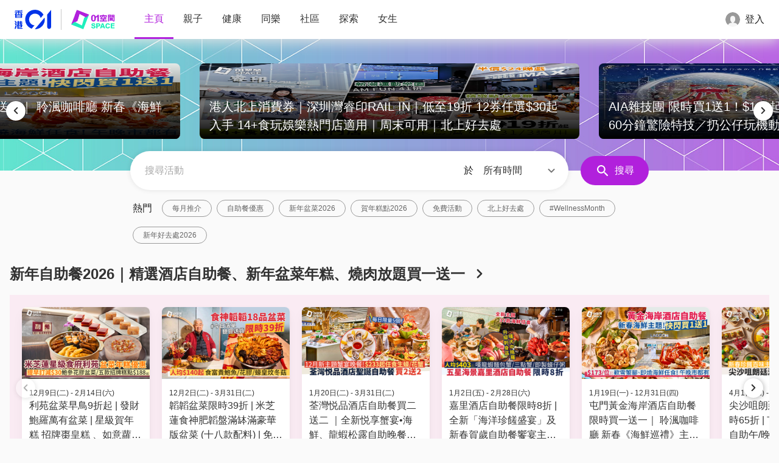

--- FILE ---
content_type: text/javascript
request_url: https://space.hk01.com/_next/static/chunks/pages/themes/%5BthemeUri%5D-b8d2b4c2a30509b5.js
body_size: 1511
content:
(self.webpackChunk_N_E=self.webpackChunk_N_E||[]).push([[9230],{83057:function(e,i,t){(window.__NEXT_P=window.__NEXT_P||[]).push(["/themes/[themeUri]",function(){return t(94375)}])},94375:function(e,i,t){"use strict";t.r(i);var n=t(85893),l=t(36775),o=t(11163),d=t(67294),u=t(86411),a=t(80240),r=t(86026),v=t(51472),m=t(91764),s=t(72276),h=t(93311),c=t(33314),E=t(41977),g=t(21214),_=t(79135),f=t(11407),T=t(70219);let p=(0,v.gE)(v.wL.EVENT_CARD),ThemePage=()=>{var e,i;let t=(0,g.I)(),{isFirstLoad:v,trackEvent:c}=(0,m.So)(),T=(0,o.useRouter)(),{themeUri:I}=T.query,C=(0,g.v)(e=>(0,f.lv)(e,I)),b=(0,g.v)(e=>(0,E.CW)(e,I)),R=(0,g.v)(e=>(0,E.sj)(e,I)),k=(0,g.v)(e=>(0,E.vH)(e,I)),w=(0,g.v)(e=>{var i;return(0,_.$7)(e,null==C?void 0:null===(i=C.organizer)||void 0===i?void 0:i.id)}),D=(0,d.useRef)(!1),L=(0,d.useCallback)(()=>{c(a.vR.THEME.ORGANIZER_CLICK,{theme_id:null==C?void 0:C.id,organiser_id:null==w?void 0:w.mongoDbId,theme_name:null==C?void 0:C.name})},[null==w?void 0:w.mongoDbId,null==C?void 0:C.id,null==C?void 0:C.name,c]),N=(0,d.useCallback)((e,i,t)=>{if(v||t)return;let n=b[i];c(a.vR.THEME.EVENT_REACH,{item_id:e,item_type:n.nodeType,item_position:i,theme_id:null==C?void 0:C.id,organiser_id:null==w?void 0:w.mongoDbId,theme_name:null==C?void 0:C.name,listing_type:"theme"})},[v,null==w?void 0:w.mongoDbId,null==C?void 0:C.id,null==C?void 0:C.name,b,c]),S=(0,d.useCallback)((e,i)=>{let t=b[i];c(a.vR.THEME.EVENT_CLICK,{item_id:e,item_type:t.nodeType,item_position:i,theme_id:null==C?void 0:C.id,organiser_id:null==w?void 0:w.mongoDbId,theme_name:null==C?void 0:C.name,listing_type:"theme"})},[null==w?void 0:w.mongoDbId,null==C?void 0:C.id,null==C?void 0:C.name,b,c]),x=(0,d.useCallback)(()=>{t(E.w6.fetchThemeEvents({themeUri:I})),D.current=!0},[t,I]);(0,d.useEffect)(()=>{v||c(a.vR.THEME.THEME_VIEW,{theme_id:C.id})},[v,c]),(0,d.useEffect)(()=>{D.current&&(c(a.vR.THEME.LOAD_MORE,{theme_id:null==C?void 0:C.id,organiser_id:null==w?void 0:w.mongoDbId,theme_name:null==C?void 0:C.name,listing_type:"theme",item_count:null==b?void 0:b.length}),D.current=!1)},[null==w?void 0:w.mongoDbId,null==C?void 0:C.id,null==C?void 0:C.name,null==b?void 0:b.length,c]),(0,d.useEffect)(()=>{let saveLastClickEventId=e=>{let i=(0,h.YL)(e);t(E.w6.updateLastViewEvent(i))};return T.events.on("routeChangeStart",saveLastClickEventId),C&&C.full||t(f.uQ.fetchThemeDetail({themeUri:I})),()=>{T.events.off("routeChangeStart",saveLastClickEventId)}},[]);let y=k?b.length<k:!!C;return(0,n.jsxs)(n.Fragment,{children:[(0,n.jsx)(u.XP,{themeDetail:C}),(0,n.jsx)(l.Z,{mb:[10,12],children:(0,n.jsx)(s.q8,{desktopImageSrc:null==C?void 0:null===(e=C.imageSrc)||void 0===e?void 0:e.desktop,mobileImageSrc:null==C?void 0:null===(i=C.imageSrc)||void 0===i?void 0:i.mobile,onClickOrganizer:L,description:null==C?void 0:C.description,name:null==C?void 0:C.name,organizer:null==C?void 0:C.organizer})}),(0,n.jsx)(l.Z,{mx:[0,0,"auto"],px:4,maxWidth:1280,children:(0,n.jsx)(r.oq,{items:b,sizes:p,onLoad:x,onClick:S,onItemReach:N,isLoading:{previous:!1,next:R},shouldLoad:{previous:!1,next:y},shouldMarkViewed:!v})})]})};ThemePage.getInitialProps=async e=>{var i,t,n;let{query:l,res:o,store:d}=e,{themeUri:u}=l,a=null===(i=d.getState().theme.themeEntity)||void 0===i?void 0:i[u],r=null===(t=d.getState().event.theme[u])||void 0===t?void 0:t.eventIds;try{if(!a){if(!(a=await (0,T.R)({themeUri:u})))throw Error("Theme not found");d.dispatch(f.uQ.fetchThemeDetailSuccess(a)),d.dispatch(_.B6.addOrganizerEntities(null==a?void 0:a.organizers))}let e=null===(n=d.getState().event.theme[u])||void 0===n?void 0:n.firstFetchedAt,i=Date.now()-e>c.D.EVENT.THEME;return(!r||i)&&d.dispatch(E.w6.fetchThemeEvents({themeUri:u,themeId:a._id,page:1,shouldRefresh:i})),{page:!0}}catch(e){o.writeHead(307,{Location:"/404"}),o.end()}},i.default=ThemePage},33314:function(e,i,t){"use strict";t.d(i,{D:function(){return n}});let n=Object.freeze({EVENT:{CATEGORY:18e5,LATEST:18e5,ORGANIZER:18e5,POPULAR:18e5,THEME:18e5}})}},function(e){e.O(0,[9774,2888,179],function(){return e(e.s=83057)}),_N_E=e.O()}]);

--- FILE ---
content_type: text/javascript
request_url: https://space.hk01.com/_next/static/92VNVCTy0RCIyLh9DU6ly/_buildManifest.js
body_size: 1246
content:
self.__BUILD_MANIFEST=function(e,s,t,a,c,n,i){return{__rewrites:{afterFiles:[{has:s,source:"/apple-app-site-association",destination:t},{has:s,source:"/.well-known/apple-app-site-association",destination:t}],beforeFiles:[],fallback:[]},"/":["static/chunks/pages/index-7e20d9a9a2488be6.js"],"/404":["static/chunks/pages/404-e903cb418169a0e3.js"],"/500":["static/chunks/pages/500-fa1a800f9226ce99.js"],"/_error":["static/chunks/pages/_error-b5622353a2df9d19.js"],"/about":["static/chunks/pages/about-37abfc315144799e.js"],"/collection/[collectionId]":["static/chunks/pages/collection/[collectionId]-2af8989df92eb2ef.js"],"/collection/[collectionId]/[collectionSlug]":["static/chunks/pages/collection/[collectionId]/[collectionSlug]-3ec88b1ff8b70156.js"],"/contact":["static/chunks/pages/contact-3d4f0ad5b476e050.js"],"/event/[eventId]":["static/chunks/pages/event/[eventId]-152ac7e89fee9a2d.js"],"/event/[eventId]/preview":["static/chunks/pages/event/[eventId]/preview-2d3643a6601d070e.js"],"/event/[eventId]/[eventSlug]":["static/chunks/pages/event/[eventId]/[eventSlug]-f1343982bbcc38bd.js"],"/event/[eventId]/[eventSlug]/callback/[orderId]":[e,a,c,"static/chunks/pages/event/[eventId]/[eventSlug]/callback/[orderId]-3a2a2732279afa14.js"],"/event/[eventId]/[eventSlug]/enrollment/[orderId]/[extraId]":["static/chunks/pages/event/[eventId]/[eventSlug]/enrollment/[orderId]/[extraId]-5d0d0194d147a673.js"],"/example":["static/chunks/pages/example-97f4e19070ac5a4b.js"],"/example/gallery-prototype":[e,"static/chunks/4020-d0a2aa01b3941657.js","static/chunks/pages/example/gallery-prototype-6e0f84a614e50877.js"],"/example/iconography":["static/chunks/pages/example/iconography-afe277d9ae1e5199.js"],"/example/image-base64":["static/chunks/pages/example/image-base64-4a279772d4ae5382.js"],"/example/landing-api":["static/chunks/pages/example/landing-api-90ca6f833756691c.js"],"/example/trip-enrollment":[e,a,c,"static/chunks/pages/example/trip-enrollment-80d355ee5e03df39.js"],"/example/webJsSdk":["static/chunks/pages/example/webJsSdk-53e966f3fd952473.js"],"/interaction/[interactionId]":[n,"static/chunks/pages/interaction/[interactionId]-a787a4c247e5261d.js"],"/latest":["static/chunks/pages/latest-4dbc3680d3a6ce88.js"],"/my01":[i,"static/chunks/pages/my01-932b9d6a6c8b85ff.js"],"/my01/eticket":[i,"static/chunks/pages/my01/eticket-c124466da152e9ff.js"],"/my01/event":["static/chunks/pages/my01/event-a969fafc9154107a.js"],"/my01/organizer":["static/chunks/pages/my01/organizer-a46bf94eda4cd9b0.js"],"/my01/tickets":["static/chunks/pages/my01/tickets-c4311654bd8e2386.js"],"/organizer/[[...organizerId]]":["static/chunks/pages/organizer/[[...organizerId]]-8add60f762e19520.js"],"/partner":["static/chunks/pages/partner-cc8e84cdd79d968c.js"],"/popular":["static/chunks/pages/popular-cd9180c523d15d2c.js"],"/search/[[...searchKeyword]]":["static/chunks/pages/search/[[...searchKeyword]]-fe57a0370d3c95f2.js"],"/sessions/[sessionId]/interaction":["static/chunks/8764-69c112ac8b9d5021.js","static/chunks/5945-e87db9ac616f6a0e.js",n,"static/chunks/pages/sessions/[sessionId]/interaction-a6f4a7b012cd1fda.js"],"/sitemap.xml":["static/chunks/pages/sitemap.xml-f606326e6ca3e2c7.js"],"/space/[uri]":["static/chunks/pages/space/[uri]-913cba2157baaf7a.js"],"/terms":["static/chunks/pages/terms-ac0790bc87994262.js"],"/themes/[themeUri]":["static/chunks/pages/themes/[themeUri]-b8d2b4c2a30509b5.js"],sortedPages:["/","/404","/500","/_app","/_error","/about","/collection/[collectionId]","/collection/[collectionId]/[collectionSlug]","/contact","/event/[eventId]","/event/[eventId]/preview","/event/[eventId]/[eventSlug]","/event/[eventId]/[eventSlug]/callback/[orderId]","/event/[eventId]/[eventSlug]/enrollment/[orderId]/[extraId]","/example","/example/gallery-prototype","/example/iconography","/example/image-base64","/example/landing-api","/example/trip-enrollment","/example/webJsSdk","/interaction/[interactionId]","/latest","/my01","/my01/eticket","/my01/event","/my01/organizer","/my01/tickets","/organizer/[[...organizerId]]","/partner","/popular","/search/[[...searchKeyword]]","/sessions/[sessionId]/interaction","/sitemap.xml","/space/[uri]","/terms","/themes/[themeUri]"]}}("static/chunks/9121-fc8316709e15f00d.js",void 0,"/.well-known/apple-app-site-association.json","static/chunks/9861-84638a6934d1acb6.js","static/chunks/8994-e65b2b663bd26ccb.js","static/chunks/277-2a2703d2123c81ee.js","static/chunks/7939-e230c56fbf9c9dad.js"),self.__BUILD_MANIFEST_CB&&self.__BUILD_MANIFEST_CB();

--- FILE ---
content_type: text/javascript
request_url: https://space.hk01.com/_next/static/chunks/pages/search/%5B%5B...searchKeyword%5D%5D-fe57a0370d3c95f2.js
body_size: 1033
content:
(self.webpackChunk_N_E=self.webpackChunk_N_E||[]).push([[8183],{95694:function(e,t,a){(window.__NEXT_P=window.__NEXT_P||[]).push(["/search/[[...searchKeyword]]",function(){return a(94071)}])},94071:function(e,t,a){"use strict";a.r(t);var n=a(85893),r=a(36775),s=a(11163),u=a(67294),c=a(57632),i=a(86411),l=a(80240),o=a(9482),h=a(51472),d=a(91764),f=a(17692),E=a(93311),p=a(41977),g=a(21214),v=a(36962),w=a(9113);let SearchPage=()=>{var e;let t=(0,g.I)(),{isApp:a,isFirstLoad:v,trackEvent:_,trackGtmEvent:C}=(0,d.So)(),S=(0,s.useRouter)(),k=(0,u.useRef)(!1),{searchKeyword:x,range:m,page:L,search_uuid:b=(0,c.Z)()}=S.query,I=null!==(e=null==x?void 0:x[0])&&void 0!==e?e:"",P=Object.values(w.D).includes(m)?m:w.D.ALL_TIME,y=L?parseInt(L,10):1,R=(0,u.useCallback)((e,t,a)=>{let n=null!=a?a:(0,c.Z)(),r=h.c7.SEARCH.getHref({keyword:e,timeLabel:t,uuid:n});S.push(r)},[S]),j=(0,u.useCallback)(e=>{let t=h.c7.SEARCH.getHref({keyword:I,timeLabel:P,page:e,uuid:b});S.push(t,void 0,{shallow:!0,scroll:!1})},[I,P,b,S]);return(0,u.useEffect)(()=>{if(a&&!I){t(p.w6.resetSearchEvents());return}k.current&&t(p.w6.fetchSearchEvents({keyword:I,timeLabel:P,page:y}))},[I,P,y]),(0,u.useEffect)(()=>{v||(_(l.vR.SEARCH.SEARCH_VIEW,{}),C("PAGE_VIEW",{Content:"search_view",ContentType:"01_space"}))},[v,_,C]),(0,u.useEffect)(()=>{let saveLastClickEventId=e=>{let a=(0,E.YL)(e);t(p.w6.updateLastViewEvent(a))};return S.events.on("routeChangeStart",saveLastClickEventId),(!a||I)&&t(p.w6.fetchSearchEvents({keyword:I,timeLabel:P,page:y})),k.current=!0,()=>{S.events.off("routeChangeStart",saveLastClickEventId)}},[]),(0,n.jsxs)(n.Fragment,{children:[(0,n.jsx)(i.Ok,{keyword:I}),(0,n.jsx)(r.Z,{maxWidth:[1,1,"852px"],mx:[4,4,"auto"],mt:4,mb:6,children:(0,n.jsx)(o.Vi,{onSubmit:R,initKeyword:I,initTimeLabel:P,isApp:a,shouldTagLinkPage:!0,uuid:b})}),(0,n.jsx)(r.Z,{mx:[4,4,"auto"],px:[0,0,4],maxWidth:1280,children:(0,n.jsx)(f.SW,{onChangePage:j,uuid:b,keyword:I,page:y})})]})};SearchPage.getInitialProps=async e=>{let{store:t}=e,a=t.getState().search.tag.isInit;return a||t.dispatch(v.RR.fetchPopularTags()),{page:!0}},t.default=SearchPage}},function(e){e.O(0,[9774,2888,179],function(){return e(e.s=95694)}),_N_E=e.O()}]);